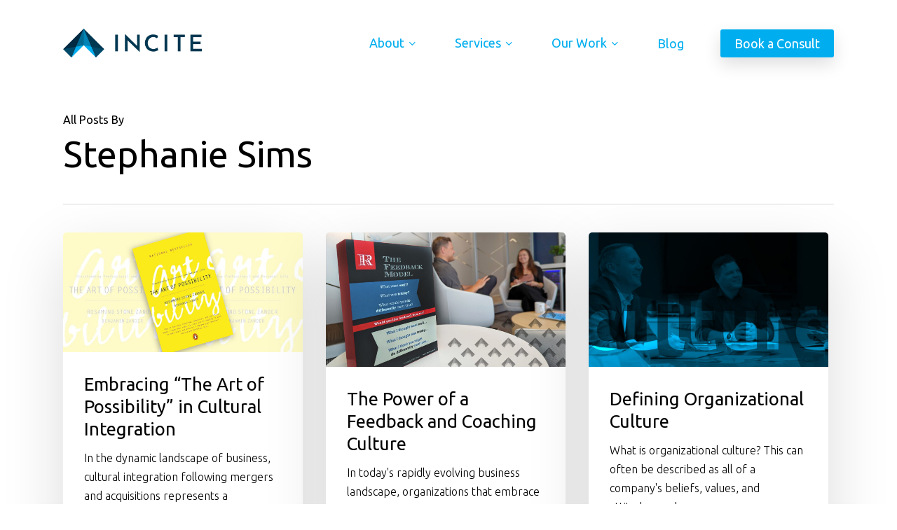

--- FILE ---
content_type: text/html; charset=utf-8
request_url: https://www.google.com/recaptcha/api2/anchor?ar=1&k=6Lfo7y0sAAAAACESwiBA14kTvtsOBLWpSPQvGtq3&co=aHR0cHM6Ly9pbmNpdGVzdHJhdGVneS5jYTo0NDM.&hl=en&v=PoyoqOPhxBO7pBk68S4YbpHZ&size=invisible&anchor-ms=20000&execute-ms=30000&cb=j7jt9ja4rilb
body_size: 48608
content:
<!DOCTYPE HTML><html dir="ltr" lang="en"><head><meta http-equiv="Content-Type" content="text/html; charset=UTF-8">
<meta http-equiv="X-UA-Compatible" content="IE=edge">
<title>reCAPTCHA</title>
<style type="text/css">
/* cyrillic-ext */
@font-face {
  font-family: 'Roboto';
  font-style: normal;
  font-weight: 400;
  font-stretch: 100%;
  src: url(//fonts.gstatic.com/s/roboto/v48/KFO7CnqEu92Fr1ME7kSn66aGLdTylUAMa3GUBHMdazTgWw.woff2) format('woff2');
  unicode-range: U+0460-052F, U+1C80-1C8A, U+20B4, U+2DE0-2DFF, U+A640-A69F, U+FE2E-FE2F;
}
/* cyrillic */
@font-face {
  font-family: 'Roboto';
  font-style: normal;
  font-weight: 400;
  font-stretch: 100%;
  src: url(//fonts.gstatic.com/s/roboto/v48/KFO7CnqEu92Fr1ME7kSn66aGLdTylUAMa3iUBHMdazTgWw.woff2) format('woff2');
  unicode-range: U+0301, U+0400-045F, U+0490-0491, U+04B0-04B1, U+2116;
}
/* greek-ext */
@font-face {
  font-family: 'Roboto';
  font-style: normal;
  font-weight: 400;
  font-stretch: 100%;
  src: url(//fonts.gstatic.com/s/roboto/v48/KFO7CnqEu92Fr1ME7kSn66aGLdTylUAMa3CUBHMdazTgWw.woff2) format('woff2');
  unicode-range: U+1F00-1FFF;
}
/* greek */
@font-face {
  font-family: 'Roboto';
  font-style: normal;
  font-weight: 400;
  font-stretch: 100%;
  src: url(//fonts.gstatic.com/s/roboto/v48/KFO7CnqEu92Fr1ME7kSn66aGLdTylUAMa3-UBHMdazTgWw.woff2) format('woff2');
  unicode-range: U+0370-0377, U+037A-037F, U+0384-038A, U+038C, U+038E-03A1, U+03A3-03FF;
}
/* math */
@font-face {
  font-family: 'Roboto';
  font-style: normal;
  font-weight: 400;
  font-stretch: 100%;
  src: url(//fonts.gstatic.com/s/roboto/v48/KFO7CnqEu92Fr1ME7kSn66aGLdTylUAMawCUBHMdazTgWw.woff2) format('woff2');
  unicode-range: U+0302-0303, U+0305, U+0307-0308, U+0310, U+0312, U+0315, U+031A, U+0326-0327, U+032C, U+032F-0330, U+0332-0333, U+0338, U+033A, U+0346, U+034D, U+0391-03A1, U+03A3-03A9, U+03B1-03C9, U+03D1, U+03D5-03D6, U+03F0-03F1, U+03F4-03F5, U+2016-2017, U+2034-2038, U+203C, U+2040, U+2043, U+2047, U+2050, U+2057, U+205F, U+2070-2071, U+2074-208E, U+2090-209C, U+20D0-20DC, U+20E1, U+20E5-20EF, U+2100-2112, U+2114-2115, U+2117-2121, U+2123-214F, U+2190, U+2192, U+2194-21AE, U+21B0-21E5, U+21F1-21F2, U+21F4-2211, U+2213-2214, U+2216-22FF, U+2308-230B, U+2310, U+2319, U+231C-2321, U+2336-237A, U+237C, U+2395, U+239B-23B7, U+23D0, U+23DC-23E1, U+2474-2475, U+25AF, U+25B3, U+25B7, U+25BD, U+25C1, U+25CA, U+25CC, U+25FB, U+266D-266F, U+27C0-27FF, U+2900-2AFF, U+2B0E-2B11, U+2B30-2B4C, U+2BFE, U+3030, U+FF5B, U+FF5D, U+1D400-1D7FF, U+1EE00-1EEFF;
}
/* symbols */
@font-face {
  font-family: 'Roboto';
  font-style: normal;
  font-weight: 400;
  font-stretch: 100%;
  src: url(//fonts.gstatic.com/s/roboto/v48/KFO7CnqEu92Fr1ME7kSn66aGLdTylUAMaxKUBHMdazTgWw.woff2) format('woff2');
  unicode-range: U+0001-000C, U+000E-001F, U+007F-009F, U+20DD-20E0, U+20E2-20E4, U+2150-218F, U+2190, U+2192, U+2194-2199, U+21AF, U+21E6-21F0, U+21F3, U+2218-2219, U+2299, U+22C4-22C6, U+2300-243F, U+2440-244A, U+2460-24FF, U+25A0-27BF, U+2800-28FF, U+2921-2922, U+2981, U+29BF, U+29EB, U+2B00-2BFF, U+4DC0-4DFF, U+FFF9-FFFB, U+10140-1018E, U+10190-1019C, U+101A0, U+101D0-101FD, U+102E0-102FB, U+10E60-10E7E, U+1D2C0-1D2D3, U+1D2E0-1D37F, U+1F000-1F0FF, U+1F100-1F1AD, U+1F1E6-1F1FF, U+1F30D-1F30F, U+1F315, U+1F31C, U+1F31E, U+1F320-1F32C, U+1F336, U+1F378, U+1F37D, U+1F382, U+1F393-1F39F, U+1F3A7-1F3A8, U+1F3AC-1F3AF, U+1F3C2, U+1F3C4-1F3C6, U+1F3CA-1F3CE, U+1F3D4-1F3E0, U+1F3ED, U+1F3F1-1F3F3, U+1F3F5-1F3F7, U+1F408, U+1F415, U+1F41F, U+1F426, U+1F43F, U+1F441-1F442, U+1F444, U+1F446-1F449, U+1F44C-1F44E, U+1F453, U+1F46A, U+1F47D, U+1F4A3, U+1F4B0, U+1F4B3, U+1F4B9, U+1F4BB, U+1F4BF, U+1F4C8-1F4CB, U+1F4D6, U+1F4DA, U+1F4DF, U+1F4E3-1F4E6, U+1F4EA-1F4ED, U+1F4F7, U+1F4F9-1F4FB, U+1F4FD-1F4FE, U+1F503, U+1F507-1F50B, U+1F50D, U+1F512-1F513, U+1F53E-1F54A, U+1F54F-1F5FA, U+1F610, U+1F650-1F67F, U+1F687, U+1F68D, U+1F691, U+1F694, U+1F698, U+1F6AD, U+1F6B2, U+1F6B9-1F6BA, U+1F6BC, U+1F6C6-1F6CF, U+1F6D3-1F6D7, U+1F6E0-1F6EA, U+1F6F0-1F6F3, U+1F6F7-1F6FC, U+1F700-1F7FF, U+1F800-1F80B, U+1F810-1F847, U+1F850-1F859, U+1F860-1F887, U+1F890-1F8AD, U+1F8B0-1F8BB, U+1F8C0-1F8C1, U+1F900-1F90B, U+1F93B, U+1F946, U+1F984, U+1F996, U+1F9E9, U+1FA00-1FA6F, U+1FA70-1FA7C, U+1FA80-1FA89, U+1FA8F-1FAC6, U+1FACE-1FADC, U+1FADF-1FAE9, U+1FAF0-1FAF8, U+1FB00-1FBFF;
}
/* vietnamese */
@font-face {
  font-family: 'Roboto';
  font-style: normal;
  font-weight: 400;
  font-stretch: 100%;
  src: url(//fonts.gstatic.com/s/roboto/v48/KFO7CnqEu92Fr1ME7kSn66aGLdTylUAMa3OUBHMdazTgWw.woff2) format('woff2');
  unicode-range: U+0102-0103, U+0110-0111, U+0128-0129, U+0168-0169, U+01A0-01A1, U+01AF-01B0, U+0300-0301, U+0303-0304, U+0308-0309, U+0323, U+0329, U+1EA0-1EF9, U+20AB;
}
/* latin-ext */
@font-face {
  font-family: 'Roboto';
  font-style: normal;
  font-weight: 400;
  font-stretch: 100%;
  src: url(//fonts.gstatic.com/s/roboto/v48/KFO7CnqEu92Fr1ME7kSn66aGLdTylUAMa3KUBHMdazTgWw.woff2) format('woff2');
  unicode-range: U+0100-02BA, U+02BD-02C5, U+02C7-02CC, U+02CE-02D7, U+02DD-02FF, U+0304, U+0308, U+0329, U+1D00-1DBF, U+1E00-1E9F, U+1EF2-1EFF, U+2020, U+20A0-20AB, U+20AD-20C0, U+2113, U+2C60-2C7F, U+A720-A7FF;
}
/* latin */
@font-face {
  font-family: 'Roboto';
  font-style: normal;
  font-weight: 400;
  font-stretch: 100%;
  src: url(//fonts.gstatic.com/s/roboto/v48/KFO7CnqEu92Fr1ME7kSn66aGLdTylUAMa3yUBHMdazQ.woff2) format('woff2');
  unicode-range: U+0000-00FF, U+0131, U+0152-0153, U+02BB-02BC, U+02C6, U+02DA, U+02DC, U+0304, U+0308, U+0329, U+2000-206F, U+20AC, U+2122, U+2191, U+2193, U+2212, U+2215, U+FEFF, U+FFFD;
}
/* cyrillic-ext */
@font-face {
  font-family: 'Roboto';
  font-style: normal;
  font-weight: 500;
  font-stretch: 100%;
  src: url(//fonts.gstatic.com/s/roboto/v48/KFO7CnqEu92Fr1ME7kSn66aGLdTylUAMa3GUBHMdazTgWw.woff2) format('woff2');
  unicode-range: U+0460-052F, U+1C80-1C8A, U+20B4, U+2DE0-2DFF, U+A640-A69F, U+FE2E-FE2F;
}
/* cyrillic */
@font-face {
  font-family: 'Roboto';
  font-style: normal;
  font-weight: 500;
  font-stretch: 100%;
  src: url(//fonts.gstatic.com/s/roboto/v48/KFO7CnqEu92Fr1ME7kSn66aGLdTylUAMa3iUBHMdazTgWw.woff2) format('woff2');
  unicode-range: U+0301, U+0400-045F, U+0490-0491, U+04B0-04B1, U+2116;
}
/* greek-ext */
@font-face {
  font-family: 'Roboto';
  font-style: normal;
  font-weight: 500;
  font-stretch: 100%;
  src: url(//fonts.gstatic.com/s/roboto/v48/KFO7CnqEu92Fr1ME7kSn66aGLdTylUAMa3CUBHMdazTgWw.woff2) format('woff2');
  unicode-range: U+1F00-1FFF;
}
/* greek */
@font-face {
  font-family: 'Roboto';
  font-style: normal;
  font-weight: 500;
  font-stretch: 100%;
  src: url(//fonts.gstatic.com/s/roboto/v48/KFO7CnqEu92Fr1ME7kSn66aGLdTylUAMa3-UBHMdazTgWw.woff2) format('woff2');
  unicode-range: U+0370-0377, U+037A-037F, U+0384-038A, U+038C, U+038E-03A1, U+03A3-03FF;
}
/* math */
@font-face {
  font-family: 'Roboto';
  font-style: normal;
  font-weight: 500;
  font-stretch: 100%;
  src: url(//fonts.gstatic.com/s/roboto/v48/KFO7CnqEu92Fr1ME7kSn66aGLdTylUAMawCUBHMdazTgWw.woff2) format('woff2');
  unicode-range: U+0302-0303, U+0305, U+0307-0308, U+0310, U+0312, U+0315, U+031A, U+0326-0327, U+032C, U+032F-0330, U+0332-0333, U+0338, U+033A, U+0346, U+034D, U+0391-03A1, U+03A3-03A9, U+03B1-03C9, U+03D1, U+03D5-03D6, U+03F0-03F1, U+03F4-03F5, U+2016-2017, U+2034-2038, U+203C, U+2040, U+2043, U+2047, U+2050, U+2057, U+205F, U+2070-2071, U+2074-208E, U+2090-209C, U+20D0-20DC, U+20E1, U+20E5-20EF, U+2100-2112, U+2114-2115, U+2117-2121, U+2123-214F, U+2190, U+2192, U+2194-21AE, U+21B0-21E5, U+21F1-21F2, U+21F4-2211, U+2213-2214, U+2216-22FF, U+2308-230B, U+2310, U+2319, U+231C-2321, U+2336-237A, U+237C, U+2395, U+239B-23B7, U+23D0, U+23DC-23E1, U+2474-2475, U+25AF, U+25B3, U+25B7, U+25BD, U+25C1, U+25CA, U+25CC, U+25FB, U+266D-266F, U+27C0-27FF, U+2900-2AFF, U+2B0E-2B11, U+2B30-2B4C, U+2BFE, U+3030, U+FF5B, U+FF5D, U+1D400-1D7FF, U+1EE00-1EEFF;
}
/* symbols */
@font-face {
  font-family: 'Roboto';
  font-style: normal;
  font-weight: 500;
  font-stretch: 100%;
  src: url(//fonts.gstatic.com/s/roboto/v48/KFO7CnqEu92Fr1ME7kSn66aGLdTylUAMaxKUBHMdazTgWw.woff2) format('woff2');
  unicode-range: U+0001-000C, U+000E-001F, U+007F-009F, U+20DD-20E0, U+20E2-20E4, U+2150-218F, U+2190, U+2192, U+2194-2199, U+21AF, U+21E6-21F0, U+21F3, U+2218-2219, U+2299, U+22C4-22C6, U+2300-243F, U+2440-244A, U+2460-24FF, U+25A0-27BF, U+2800-28FF, U+2921-2922, U+2981, U+29BF, U+29EB, U+2B00-2BFF, U+4DC0-4DFF, U+FFF9-FFFB, U+10140-1018E, U+10190-1019C, U+101A0, U+101D0-101FD, U+102E0-102FB, U+10E60-10E7E, U+1D2C0-1D2D3, U+1D2E0-1D37F, U+1F000-1F0FF, U+1F100-1F1AD, U+1F1E6-1F1FF, U+1F30D-1F30F, U+1F315, U+1F31C, U+1F31E, U+1F320-1F32C, U+1F336, U+1F378, U+1F37D, U+1F382, U+1F393-1F39F, U+1F3A7-1F3A8, U+1F3AC-1F3AF, U+1F3C2, U+1F3C4-1F3C6, U+1F3CA-1F3CE, U+1F3D4-1F3E0, U+1F3ED, U+1F3F1-1F3F3, U+1F3F5-1F3F7, U+1F408, U+1F415, U+1F41F, U+1F426, U+1F43F, U+1F441-1F442, U+1F444, U+1F446-1F449, U+1F44C-1F44E, U+1F453, U+1F46A, U+1F47D, U+1F4A3, U+1F4B0, U+1F4B3, U+1F4B9, U+1F4BB, U+1F4BF, U+1F4C8-1F4CB, U+1F4D6, U+1F4DA, U+1F4DF, U+1F4E3-1F4E6, U+1F4EA-1F4ED, U+1F4F7, U+1F4F9-1F4FB, U+1F4FD-1F4FE, U+1F503, U+1F507-1F50B, U+1F50D, U+1F512-1F513, U+1F53E-1F54A, U+1F54F-1F5FA, U+1F610, U+1F650-1F67F, U+1F687, U+1F68D, U+1F691, U+1F694, U+1F698, U+1F6AD, U+1F6B2, U+1F6B9-1F6BA, U+1F6BC, U+1F6C6-1F6CF, U+1F6D3-1F6D7, U+1F6E0-1F6EA, U+1F6F0-1F6F3, U+1F6F7-1F6FC, U+1F700-1F7FF, U+1F800-1F80B, U+1F810-1F847, U+1F850-1F859, U+1F860-1F887, U+1F890-1F8AD, U+1F8B0-1F8BB, U+1F8C0-1F8C1, U+1F900-1F90B, U+1F93B, U+1F946, U+1F984, U+1F996, U+1F9E9, U+1FA00-1FA6F, U+1FA70-1FA7C, U+1FA80-1FA89, U+1FA8F-1FAC6, U+1FACE-1FADC, U+1FADF-1FAE9, U+1FAF0-1FAF8, U+1FB00-1FBFF;
}
/* vietnamese */
@font-face {
  font-family: 'Roboto';
  font-style: normal;
  font-weight: 500;
  font-stretch: 100%;
  src: url(//fonts.gstatic.com/s/roboto/v48/KFO7CnqEu92Fr1ME7kSn66aGLdTylUAMa3OUBHMdazTgWw.woff2) format('woff2');
  unicode-range: U+0102-0103, U+0110-0111, U+0128-0129, U+0168-0169, U+01A0-01A1, U+01AF-01B0, U+0300-0301, U+0303-0304, U+0308-0309, U+0323, U+0329, U+1EA0-1EF9, U+20AB;
}
/* latin-ext */
@font-face {
  font-family: 'Roboto';
  font-style: normal;
  font-weight: 500;
  font-stretch: 100%;
  src: url(//fonts.gstatic.com/s/roboto/v48/KFO7CnqEu92Fr1ME7kSn66aGLdTylUAMa3KUBHMdazTgWw.woff2) format('woff2');
  unicode-range: U+0100-02BA, U+02BD-02C5, U+02C7-02CC, U+02CE-02D7, U+02DD-02FF, U+0304, U+0308, U+0329, U+1D00-1DBF, U+1E00-1E9F, U+1EF2-1EFF, U+2020, U+20A0-20AB, U+20AD-20C0, U+2113, U+2C60-2C7F, U+A720-A7FF;
}
/* latin */
@font-face {
  font-family: 'Roboto';
  font-style: normal;
  font-weight: 500;
  font-stretch: 100%;
  src: url(//fonts.gstatic.com/s/roboto/v48/KFO7CnqEu92Fr1ME7kSn66aGLdTylUAMa3yUBHMdazQ.woff2) format('woff2');
  unicode-range: U+0000-00FF, U+0131, U+0152-0153, U+02BB-02BC, U+02C6, U+02DA, U+02DC, U+0304, U+0308, U+0329, U+2000-206F, U+20AC, U+2122, U+2191, U+2193, U+2212, U+2215, U+FEFF, U+FFFD;
}
/* cyrillic-ext */
@font-face {
  font-family: 'Roboto';
  font-style: normal;
  font-weight: 900;
  font-stretch: 100%;
  src: url(//fonts.gstatic.com/s/roboto/v48/KFO7CnqEu92Fr1ME7kSn66aGLdTylUAMa3GUBHMdazTgWw.woff2) format('woff2');
  unicode-range: U+0460-052F, U+1C80-1C8A, U+20B4, U+2DE0-2DFF, U+A640-A69F, U+FE2E-FE2F;
}
/* cyrillic */
@font-face {
  font-family: 'Roboto';
  font-style: normal;
  font-weight: 900;
  font-stretch: 100%;
  src: url(//fonts.gstatic.com/s/roboto/v48/KFO7CnqEu92Fr1ME7kSn66aGLdTylUAMa3iUBHMdazTgWw.woff2) format('woff2');
  unicode-range: U+0301, U+0400-045F, U+0490-0491, U+04B0-04B1, U+2116;
}
/* greek-ext */
@font-face {
  font-family: 'Roboto';
  font-style: normal;
  font-weight: 900;
  font-stretch: 100%;
  src: url(//fonts.gstatic.com/s/roboto/v48/KFO7CnqEu92Fr1ME7kSn66aGLdTylUAMa3CUBHMdazTgWw.woff2) format('woff2');
  unicode-range: U+1F00-1FFF;
}
/* greek */
@font-face {
  font-family: 'Roboto';
  font-style: normal;
  font-weight: 900;
  font-stretch: 100%;
  src: url(//fonts.gstatic.com/s/roboto/v48/KFO7CnqEu92Fr1ME7kSn66aGLdTylUAMa3-UBHMdazTgWw.woff2) format('woff2');
  unicode-range: U+0370-0377, U+037A-037F, U+0384-038A, U+038C, U+038E-03A1, U+03A3-03FF;
}
/* math */
@font-face {
  font-family: 'Roboto';
  font-style: normal;
  font-weight: 900;
  font-stretch: 100%;
  src: url(//fonts.gstatic.com/s/roboto/v48/KFO7CnqEu92Fr1ME7kSn66aGLdTylUAMawCUBHMdazTgWw.woff2) format('woff2');
  unicode-range: U+0302-0303, U+0305, U+0307-0308, U+0310, U+0312, U+0315, U+031A, U+0326-0327, U+032C, U+032F-0330, U+0332-0333, U+0338, U+033A, U+0346, U+034D, U+0391-03A1, U+03A3-03A9, U+03B1-03C9, U+03D1, U+03D5-03D6, U+03F0-03F1, U+03F4-03F5, U+2016-2017, U+2034-2038, U+203C, U+2040, U+2043, U+2047, U+2050, U+2057, U+205F, U+2070-2071, U+2074-208E, U+2090-209C, U+20D0-20DC, U+20E1, U+20E5-20EF, U+2100-2112, U+2114-2115, U+2117-2121, U+2123-214F, U+2190, U+2192, U+2194-21AE, U+21B0-21E5, U+21F1-21F2, U+21F4-2211, U+2213-2214, U+2216-22FF, U+2308-230B, U+2310, U+2319, U+231C-2321, U+2336-237A, U+237C, U+2395, U+239B-23B7, U+23D0, U+23DC-23E1, U+2474-2475, U+25AF, U+25B3, U+25B7, U+25BD, U+25C1, U+25CA, U+25CC, U+25FB, U+266D-266F, U+27C0-27FF, U+2900-2AFF, U+2B0E-2B11, U+2B30-2B4C, U+2BFE, U+3030, U+FF5B, U+FF5D, U+1D400-1D7FF, U+1EE00-1EEFF;
}
/* symbols */
@font-face {
  font-family: 'Roboto';
  font-style: normal;
  font-weight: 900;
  font-stretch: 100%;
  src: url(//fonts.gstatic.com/s/roboto/v48/KFO7CnqEu92Fr1ME7kSn66aGLdTylUAMaxKUBHMdazTgWw.woff2) format('woff2');
  unicode-range: U+0001-000C, U+000E-001F, U+007F-009F, U+20DD-20E0, U+20E2-20E4, U+2150-218F, U+2190, U+2192, U+2194-2199, U+21AF, U+21E6-21F0, U+21F3, U+2218-2219, U+2299, U+22C4-22C6, U+2300-243F, U+2440-244A, U+2460-24FF, U+25A0-27BF, U+2800-28FF, U+2921-2922, U+2981, U+29BF, U+29EB, U+2B00-2BFF, U+4DC0-4DFF, U+FFF9-FFFB, U+10140-1018E, U+10190-1019C, U+101A0, U+101D0-101FD, U+102E0-102FB, U+10E60-10E7E, U+1D2C0-1D2D3, U+1D2E0-1D37F, U+1F000-1F0FF, U+1F100-1F1AD, U+1F1E6-1F1FF, U+1F30D-1F30F, U+1F315, U+1F31C, U+1F31E, U+1F320-1F32C, U+1F336, U+1F378, U+1F37D, U+1F382, U+1F393-1F39F, U+1F3A7-1F3A8, U+1F3AC-1F3AF, U+1F3C2, U+1F3C4-1F3C6, U+1F3CA-1F3CE, U+1F3D4-1F3E0, U+1F3ED, U+1F3F1-1F3F3, U+1F3F5-1F3F7, U+1F408, U+1F415, U+1F41F, U+1F426, U+1F43F, U+1F441-1F442, U+1F444, U+1F446-1F449, U+1F44C-1F44E, U+1F453, U+1F46A, U+1F47D, U+1F4A3, U+1F4B0, U+1F4B3, U+1F4B9, U+1F4BB, U+1F4BF, U+1F4C8-1F4CB, U+1F4D6, U+1F4DA, U+1F4DF, U+1F4E3-1F4E6, U+1F4EA-1F4ED, U+1F4F7, U+1F4F9-1F4FB, U+1F4FD-1F4FE, U+1F503, U+1F507-1F50B, U+1F50D, U+1F512-1F513, U+1F53E-1F54A, U+1F54F-1F5FA, U+1F610, U+1F650-1F67F, U+1F687, U+1F68D, U+1F691, U+1F694, U+1F698, U+1F6AD, U+1F6B2, U+1F6B9-1F6BA, U+1F6BC, U+1F6C6-1F6CF, U+1F6D3-1F6D7, U+1F6E0-1F6EA, U+1F6F0-1F6F3, U+1F6F7-1F6FC, U+1F700-1F7FF, U+1F800-1F80B, U+1F810-1F847, U+1F850-1F859, U+1F860-1F887, U+1F890-1F8AD, U+1F8B0-1F8BB, U+1F8C0-1F8C1, U+1F900-1F90B, U+1F93B, U+1F946, U+1F984, U+1F996, U+1F9E9, U+1FA00-1FA6F, U+1FA70-1FA7C, U+1FA80-1FA89, U+1FA8F-1FAC6, U+1FACE-1FADC, U+1FADF-1FAE9, U+1FAF0-1FAF8, U+1FB00-1FBFF;
}
/* vietnamese */
@font-face {
  font-family: 'Roboto';
  font-style: normal;
  font-weight: 900;
  font-stretch: 100%;
  src: url(//fonts.gstatic.com/s/roboto/v48/KFO7CnqEu92Fr1ME7kSn66aGLdTylUAMa3OUBHMdazTgWw.woff2) format('woff2');
  unicode-range: U+0102-0103, U+0110-0111, U+0128-0129, U+0168-0169, U+01A0-01A1, U+01AF-01B0, U+0300-0301, U+0303-0304, U+0308-0309, U+0323, U+0329, U+1EA0-1EF9, U+20AB;
}
/* latin-ext */
@font-face {
  font-family: 'Roboto';
  font-style: normal;
  font-weight: 900;
  font-stretch: 100%;
  src: url(//fonts.gstatic.com/s/roboto/v48/KFO7CnqEu92Fr1ME7kSn66aGLdTylUAMa3KUBHMdazTgWw.woff2) format('woff2');
  unicode-range: U+0100-02BA, U+02BD-02C5, U+02C7-02CC, U+02CE-02D7, U+02DD-02FF, U+0304, U+0308, U+0329, U+1D00-1DBF, U+1E00-1E9F, U+1EF2-1EFF, U+2020, U+20A0-20AB, U+20AD-20C0, U+2113, U+2C60-2C7F, U+A720-A7FF;
}
/* latin */
@font-face {
  font-family: 'Roboto';
  font-style: normal;
  font-weight: 900;
  font-stretch: 100%;
  src: url(//fonts.gstatic.com/s/roboto/v48/KFO7CnqEu92Fr1ME7kSn66aGLdTylUAMa3yUBHMdazQ.woff2) format('woff2');
  unicode-range: U+0000-00FF, U+0131, U+0152-0153, U+02BB-02BC, U+02C6, U+02DA, U+02DC, U+0304, U+0308, U+0329, U+2000-206F, U+20AC, U+2122, U+2191, U+2193, U+2212, U+2215, U+FEFF, U+FFFD;
}

</style>
<link rel="stylesheet" type="text/css" href="https://www.gstatic.com/recaptcha/releases/PoyoqOPhxBO7pBk68S4YbpHZ/styles__ltr.css">
<script nonce="QODy8BrWMWMEp5nY3yyMhA" type="text/javascript">window['__recaptcha_api'] = 'https://www.google.com/recaptcha/api2/';</script>
<script type="text/javascript" src="https://www.gstatic.com/recaptcha/releases/PoyoqOPhxBO7pBk68S4YbpHZ/recaptcha__en.js" nonce="QODy8BrWMWMEp5nY3yyMhA">
      
    </script></head>
<body><div id="rc-anchor-alert" class="rc-anchor-alert"></div>
<input type="hidden" id="recaptcha-token" value="[base64]">
<script type="text/javascript" nonce="QODy8BrWMWMEp5nY3yyMhA">
      recaptcha.anchor.Main.init("[\x22ainput\x22,[\x22bgdata\x22,\x22\x22,\[base64]/[base64]/[base64]/[base64]/[base64]/[base64]/KGcoTywyNTMsTy5PKSxVRyhPLEMpKTpnKE8sMjUzLEMpLE8pKSxsKSksTykpfSxieT1mdW5jdGlvbihDLE8sdSxsKXtmb3IobD0odT1SKEMpLDApO08+MDtPLS0pbD1sPDw4fFooQyk7ZyhDLHUsbCl9LFVHPWZ1bmN0aW9uKEMsTyl7Qy5pLmxlbmd0aD4xMDQ/[base64]/[base64]/[base64]/[base64]/[base64]/[base64]/[base64]\\u003d\x22,\[base64]\x22,\[base64]/Cry8ew7/CrjHCvsOJacKjPFgJR8KGwpYVw6IVZ8O2Q8OmHTjDr8KXdVI3wpDCulhMPMOpw6bCm8Odw4LDhMK0w7pww7QMwrByw410w4LClHBwwqJ6GBjCv8OkTsOowpl2w7/DqDZJw5Ffw6nDgmDDrTTCvsKpwotUAsO1JsKfIyLCtMKacsKgw6Flw7jCpQ9iwr4HNmnDtThkw4w6PgZNSH/CrcK/wpnDjcODcB1jwoLCpnIvVMO9OylEw49DwqHCj07CnULDsUzCtMOnwosEw5NBwqHCgMOffcOIdBjCrcK4wqYMw6hWw7d1w49Rw4Qhwo5aw5QEBUJXw6wmG2Undy/[base64]/CjWlLbDcbw7jDmcOOw6RCwqcqw6vDqMKoFCLDhsKiwrQCwrk3GMOkRxLCuMOBwoPCtMObwprDm3wCw4jDggUwwp4HQBLCqsOVNSBzWD42BsOGVMOyIWpgN8KLw4DDp2ZKwqU4EHDDpXRSw6jChWbDlcKlPQZ1w5XCs2dcwobCtBtLXVPDmBrCihrCqMObwp/Dj8OLf3LDih/[base64]/w5owXcKxbsKZw5HCn8K2Yyx3amjDhsOgSMKuL38FY07Ci8ObP1l7Bj4uwo1kw6cXBsOwwpplw5vDvhFfXFTCgsKTwooKwpM8CDFLw6fDnMKbCsKFeDvCpcOVw7fCh8Kww5bDncKIwqXDsiTDg8OIwpAZwrrDlMK2GXTDtRZfdsO/[base64]/[base64]/Cp8KmwqLCmHzDtcKnwpl/dcO1wq10wpHCqVfCmgfDuMK5ACbCsCDCisObE2DDhcOWw4zCiVRpMcOwUy/DhsKgVsO7QsKew6kcwoFMwq/CucKvwqTCosKwwrwOwr/[base64]/Di1/DlsOySsOqw5MUw6kkw4bCnMOuwqxWdB3CoDpCcQMDwr/DmsK/KsOywpTCtX9YwqUQPTrDlcO4VsOFP8K3R8KWw7/ChXdOw6TCqMKRwpVNwo3CvhnDgsKtPsOGw6kowrDCkTDCs3x5fzzCjcKPw5RuT1LCu2TClsKgdF/DrAEpPSzDkjvDg8Oow75kHzhjJMKqw6LDuTABwo7CsMOcwqkRw6InwpJXwrISHMK/wpnCrMOcw4UnHCZHccK0K0TChcOkVsKDwqcww5RSw6RRWHQJwrnCtcOqw4/DhHwVw7BAwrRQw6FxwrPCsUPCrBDDgMKLTQ7CocOjcGzCtcKNMGrDocKSYGRXWnNkwq7CpRMDwrk0w6hzw6s+w7BSTC7ChH05TcOgw77DqsOtP8KzTjbDmEY/w5sFwpDCjMOUdUN7w7TDo8KzI0LCjsKRwqzCnkDDhcKHwrVSK8Ksw6dsUQnDhMKfwrjDlB/Cn3HCjsOyHCbCocO0USXDusKXw7Eqwr3CoStEwqfCjmTDohfDs8OVw7rCjUIPw7zDucK8wpfDgFTCnsO1w6bDqsO7XMK+FhMdNsOvZm4GFQMOwp1Pw7jDpkXCrm/DmMOXNxfDpxPDj8OKI8KLwqnCksO6w4Qnw6/CvHbCqVMxSDscw7zDiBbDmcOjw4rCk8KxdcOzw4kmNBxKwq0pHlx/NSNxMcKpJlfDkcKEaBIgwpIIwoTDm8K9CMK6WjnCiGliw60MJ3PCs3BDQ8OawrXCkkTClEBiXcO1bxBqwrXDiEouw7IYZ8Orwq7CocOQBMOSwp/CgXDCoDNYw7dnwoPDucOYwrNlBMOYw5bDksKQw7E1KMKtR8O4KUbCmx7Cr8KKw5A4RcOyEcKcw6o1BcK3w4rClHUFw43DtXzDoSsaGiFuwowBNMK4w5nDgG/DiMKAwqbDiQ8OIMO5WcKxNH7Dox/CjEUpCAfDtFV1EsKEFRDDhsOpwpJONAjCi0LDpxTCgsO+MMKKPsKHw6jDtsODw6IFE0dNwp/DpsOLDsOVahgAw7wHwrLDkQZWwrjCgsOOwr7DpcOVw5U4UEZ1MMKWUcKUw7vDvsKuGyjCmcORw4YqXcK7wr9Uw50Qw4rCjcO3LMOoJ35sccKmc0fCisKcLGpkwq8Zw7o0X8OOTcKrZQkOw5cbw7rCn8K4QzLDhsKTwqLDqW0EMsOcbEwYPcOKNj/CgsK6UsObZsKUAw3CnwzCgMOmfUwcVREzwo4HdzFDw63CgSvCnwTDki/CsghuCMOgPmo7w65ZwqPDgcKQw6TDrMKwEDx7wrTDlGxXw50mTT0cdDjCgwLCul/CqsKQwoEJw4PDhcOzw59DOzVgTsOAw5/ClzDDu0zCrcOAN8KqwqTCp1jCg8KTCcKJw6oUPQEoZ8KYw5h8EUzDlcO+I8OGw7HDm2oyfyvCrzwwwqVJw6jDoSrCnDoFwonCisK8w5QzwrbCpk43ecOuXW8ywrdTI8KwWzXCvsKVPwLCoEJiwqRGfMO6P8O2w7M/fcKmZnvDonJow6UBwrtNCRZEVMOkdsKCwqkWcsKhQsOhOgUlwrDDsDnDg8KKw4x3LWtdbzYGw4fDnMOswpTCkcOUC0rDh0NXUcK/w4o2XsOJwrXCqwgMw6vChcORBQJ/w7YACsOadcKDwroQGHTDm1haZcOqCifClcKPIcOeSADDrmHDhcO9VhQFw44Gwq/ChwPCmg3Cgx7CsMO5wqzCssKyEMOZw7lAOsO/w64Gwq9kb8O3FwnCsy8jwqbDhsK/w7HDl0/[base64]/J8Ocw7LDvcKzTcO7w5IHDcOlw4xBw4DChMKIKMKVLXHDjik8TcK3w4M1woB7w6Jcw7xzwpzCgi1BAsKoG8Omwr4awpTDk8KIJ8K6UAjDssK9w5LCqMKpwoIaCMKJw6rDrzBYHcOHwp4HUi5oQcOWwo1uFhROwrUewoVhwqHCs8K1w4dHw7R9w7bCuBxXdsKZw5/CjsKtw7LCjQnDm8KBGlMpw7UUGMKrw6VZD3/CsUXDpnNcwpTCogPDrVrDkMKZHcO1w6ICwpLCjQrCtWfDnMO/LDbCvcO+bsKuw4DDgFFMJmjDvsKKSHbCmFw4w4zDlsKwbEPDmMO+woMCwooxPMKjD8KqRm3DglDCtyARw58OP3zDucKIwozCl8K2w4LCrMOhw60TwopdwobChsKVwp7CvMOywp8Yw5DCmxfCik16w4vCqsKbw7LDicOUwqTDp8KuFU/CvsKyZWMDL8KkA8KJLybDtcKDw5RBw7HCucKVwrTDuk8CasKFDcOiwpDCtcKjbhHCoi0Dw5zDl8Ojw7fDmsKUw41+w64kw6rCg8OXwrXDgMOYJsKrbmPDtMOdLcORWm/Cg8OjNULCrMOtf0bCpsK1bsOeYsOiwpIkw5BJwqVNwrvCvBLClsOHC8KCw4nCq1TCnxwxITPCm2cBaUvDrBLCgGjDkW7Dl8KVwrIywoXCqsKGw5s0w5gLdEwRwrARL8OxacOIOcKiwqsMw6cxw7zClDfDhMKUV8K9wrTCq8KAw6peGDPCgi/[base64]/Dt8OwBVVnwoXDp0YnQcKIw5rDpMO2DsKvw7MDDcOjUcKLakcAw4EeM8Kvw4HDoT/[base64]/DqcK3woXCrcOGMsOVPsO3HEnDtD1ibMOlw4XDhMKzw4LDncKZw68qwoZqw6/DksKzYMK7wpXCgWTCqsKCX3nCjcO9wpsROF3CqcO7dcKoCsK/wqzDvMKqZB/CskjCgcKPw4o+wrVpw4xyYXo/BDtDwoDDljTDsAt4aBhUwo4Pdww/McO4IXF5w68rKAwtwoQAXcKXUsKUXiLClXjDtsKVwr7DlUfCvcKwYDYHQH7Cr8KVwq3DnMKuYcKUfMOww43DtF3DqMOeX1PCjMKkXMOowqzDuMKLYT/CmjfDjWbDp8ObR8O3a8OfBMK0woktDMKwworCq8OKdhfCuAUnwovCsl8iwo9Zwo/DksKQw6oIDsOlwpzDlWDDm0zDvcKGDGt8RcO3w7DCscK2MXFFw6bCl8KWwr1IF8Ohw7PCpnkPw4HDnVQkwq/DlDQ8wqtdNsKQwokPw49FScORTkbCug9oJMK5wpzCkMKTw5PCrsO1wrZQRDfDn8Ozwp3CkWhoJcOLwrVCc8OLwoVSEcOEwoHDuApgw5MywoXCljxBXMOIwrXDtMOBLMKQwr7DrcKncMKrwoPCmDJYQmwMVi/Cq8Ouw4o7M8O/UBJUw63DqEXDvAnDomIJcsOGw6ETWMKrwogUw6PDtMOZJn/DrcKAamTCnk3CvMOEE8OYw4bDllwLw5DDnMO4w7nDocKlwp/DmlwzPsOhI1VWw5XCi8K8woDDh8OIwoDDusKrwp0sw6JkS8K1w7bCgDETVFgow48yW8OGwpzCqsKrw753w7nCm8O3dcOSwqrCrMOaVVLDhMKCwqkWw5I3w654a3dSwodWPG0KP8KgTV3Ct1stJUYFw5rDr8O4asO5eMOFw7sKw6Y7w7TCtcKUwo/CsMKCBwHDsUjDkQZMPTzCn8O6w7ETUitIw7XCpFtTwoPCkMK0MsO2woYQwoFUwqJTw4Vpwp3CgVLCuErCkiLDsAfDrCZ/D8KYOsKCcEHDizDDnh05e8KawrLCr8Kjw70QScK9BMOWw6fCi8K1KUPDt8OGwr8Ww4lHw5jCgsO4Y1fCgsO8CcOsw6zCrMKdwr8owqc3GzfDvMOHflrCpAfCr1Qfc154W8OMwrbCok95a1PCvsKhUsOPFMOXPgAccx89EAfConrDqcKPwo/Cm8KRwrU4w7DDnTHDuiTCnTXDsMOKw5/Ci8KhwrQew5MxeRd6Rm96w5fDqUDDjSzCogLCmMKiJSxMTE1lwqMlwqtycMKew5lYTnLCk8Kbw43Cq8OBdsO5UsKsw5fCucKCwqvDjDfCgMOxw5PDtcKwB1gTwpDCr8Kswr7Dky16w5nDk8KYw4LCrCgLw78+LcKzFR7CnsK/w64TRcO8EH3Do3JaP0NxVcKLwoIfKw3DpzXCriJCY3ZCaWnDo8O+wpvDokHDjCNxcysvwooaOkpvwoXCk8KHwoZWw5ZywqnDscKyw7J7w41YwprCkCbCsBLDncK2w7bDtWLDjWDDsMOFwoRzwoFBwoQHNsOIwpjDvS4KQ8O2w48Da8OZE8ODV8KKcCJaN8KaKsOCZl0/UHhJw4xPw6DDqHUkMMKFWGAZwodhHVHCqAPDpMOaw7opw7rCnMKxwp7Do1DDjWgdwqAFT8Oyw65Pw5TCnsOjKsKQw6fCkzgHw60yEMKOw4kCYnofw4bCvMKBDMOvw7E2bijCkcOPUsKVw7vDv8OAw5tiIMOxwoHChsO+a8KkVC7DjsORwo/DuR7DkxPDr8K5wq/CpcKuQcOkwqnClsOxX3XCq2zDhwDDr8OPwqpZwrHDnywiw7h3wpYJEcKOwrjCuQ3Do8KtI8KuDBBgTcKoIwPCucO0MyA0GsKlFsOgw5RdwpzCnx4mG8OJwosNaSfDqMKyw7TDgsKfwodUw6rDm2BvRcKRw70yeBrDlsKPXcOPwpPDrsO/bsOjMcKfwoloS3ETwrnDqQMUYMK5wrvCmA0xUsKWwqhIwqAOXTI9wpdQJzkIwollwoElfjd1wpzDgMO0woM8wopAIiTDkMOVGyHDusKBccO/w5rDvmsqQcO+w7BkwqcrwpdZwolYd23Dnx7ClsK+f8OGwp8JesKAw7fChsOuwrE3wpBdZRYvwrPCo8OWBWRDaEnCrcO4w6R/w6g3WWcpw5/[base64]/DoiLDhjk2wrbCthDChn0TasKpw5vCucKDw47CtcOTw6LCkcO8N8KHwrPClQ/DtzTDtsKMSsKiN8KVIDNqw6LDk0HDhcO8LcOIM8KxPDUrbMOMZsOWYBTDuSkGS8Oyw4TCrMOQwrvCmzAxw6ADwrcRw6Nfw6DCg2fCgm4Uw7fDo1jCo8K0QjoYw69kw5AHwpMEI8KEwpEJQsKzwpfCscOyQ8KaS3N/[base64]/[base64]/Cs8KOw6LCmMOJNWfDqxQeT8OCIiDCmcOVNcOyWDnCmMOvRMOEJcK1wqbDricow5w7wrfDv8OUwrFLSSrDncORw7IEMhoswoRtD8OgZgzDvsOnUHlMw4LCv3I/OsOaJ0HDuMO+w7DCvT7CmHHCt8Khw57Cp0UJRcKFLWDCiDXDkcKrw5ApwrrDl8KCw6pXE2rCny0awq4wD8ONcntfW8Kow7V+QsKswrfDsMOtbEXCvMK/wpzCmkfCm8OHwovDt8Ksw548w69AExkQw6/[base64]/[base64]/w5XDqMOcw7DDj1RLTCVBTBljOhrDlMO7w6HCtcOSSiJRDRrClcK9J2pgw758bFlsw7sPaDdlDsKGw67CrAkTW8OrasOTbsKbw5VXw4/DoApcw6vDqMO4bcKiRcK5BcOPwqMNWRDCoWPCjsKVccO5GTnDvGErGiNUwrIEwrbDi8Klw4tcXsOMwpBZw53CvCpEwpHDnQTDucKOEhNew7pgKWNhw4rCoV3Di8KofsKZQiMJesOAwqPCuCLCmcKieMKgwq/CtnzCuEo+AsKkPz7DksKjw5oLwqTDrTLDuF1gwqRbLwfCl8KFKsOHwoTDoRFbHxt0WsOncMOrNEzCuMOnAcOWw6hNdMOawrIOScKfw58qW0/[base64]/[base64]/Cil7DlsO/[base64]/wo0nQ8Ouw6Mlwol3wqYOwocgw6AXTcKow4QYwonDoRl5THXCkcKfGMOzI8OJw6YhF8ONfQfCnVMVwp3CsDXCrnZjw7Nsw7wTBAkEHgLDmBTDocOYA8KeThfDvcK4w4BtHT5rw73Co8KHVCzDkEVTw7nDjcKUwr/[base64]/CoVlfw6c4KMKswoTDpcKXwojCtCs6dMKuRsK1w7w0A1zDisOkwrACDMKRU8O1aEzDi8K5w451F1d7HBjCrhjDi8KHECfDvGVWw43CqznDkgrDqMK4FlDDhHPCr8OiYxIFwoUFw4QGesOlf1x8w43CklXCusKGHH/CkA3CuBwJwpXDhBfCksK5wqPDviEFTMOmX8Oyw4dBcsKew4UMTcK9wonCgClcQH4NGmjCqAlfwqxDfwM8KQJlw412wpDCrTcyP8OmXEXDvD/DjgLDjMOTVsOiwrlHUWMfwqYpBmM7QMKhCGkFw4/[base64]/[base64]/KndVMcOTcsOUwofDp8KVejzDoh7DscOUG8Omw4rDjMK1dkbDrV7DuFx6wqrDtcKvHMOgLGk7YXrDosKrBMOvdsKfK0nCh8KvBMKLGD/DiynDhcOxPsKFw7Vswq/Co8KOw7LDjhpOGmzDsnQswqjCtMKkSsOowrfDvkvCi8KrwpzDtsKKJWzCtMOOe2c+w7I2Al7CssOJw7rCtcKLNkRmw5skw47DmEBTw4M2f0TCkTlsw4nDg03Dtg/DqsOsbiPDq8ODwojDi8Kewr0wS3MPw7M1SsODR8ORWmXCnMKmw7TCrsOKAcKXwrAZU8KdwpvCgMK5w7dgJ8Khc8K/AjDCi8OIwpMgwqQZwqvDokLCmMOgw4HCvEzDncK2wo/CvsK1ZcOjU3oTw7bCjTwNXMK3wrnDosKpw6vCqsKHecKJw7XDnMKnBcOLwqnDrcKlwp/Do3ILJ00lw6PCkjvCkD4Mw7UfORRZwrYZRsOuwq4HwqPDo8KwHMKWMFZGa33ChsOMBRhfSMKEwrs1A8OywpPDjVIZfMK8H8O5wqHDigTDgMO4w5d9IcO+w4XDnldYw5HChcOowr9pByFMKcOYdyjDj1x6woR7w7fCrBXCrDvDjsKewpsRwp/DsEXCiMKzw6PDhSjDmcKYMMORw6kpBUHDtcKqTSZywr1+w4TCicKrw6PDosOTasK9wpcOSxTDv8OTCcKJWMOyTcOVwq/CryXCk8KCw6rCo1BiMUMYw5h4SA3Cl8KoAWpJAVRuw5F0wqHCvMOHKhXCv8O6AWTDoMO7w47Ci0HDt8Kta8KGeMKTwqlBwrotw7rDnB7CkSXChsKzw6BJfm1SPcKSw57ChH/DlMKLWT7CokgOwrfDo8OcwpA/[base64]/Ct3tOUSpuw4bDpSLCnMKZw7rCpm9bJcOcawTCkH7DrCTDtzHDvjvDgcKCw7bDvgIkwpc/CsKfwqzCmkjDmsObYsO+wr/DigYHNVXDjcOrwqXDhHoKPg7DqMKPfsK2w7h0woTDgcK2XUnDlmvDvwTDusKCwpfDk2dEZsOhCcO3KsK7wo1iwpLCmAvDoMOrw495HsKvf8OdW8KgXMKww45Dw75owp1PSMO+wo3DmMKAw4t+wpvDucOnw4l/wos6wpMWw4vDo3MZw446w4bDoMKXwpbDpQ3Dtk3DpSzDjQfDk8OEwp/DtMK2wpVHExc7H1RlTGjCnljDosOxwrHDkMKEWcKIw45iKmXDgWAEcg/DqXpJTsOeE8KhMjLCiXHDugvCgUfDoBnCoMOZLHl0wqzCs8OaCVrCgcKjQMOSwpVBwprDlMOxwpPCscKOw7jDnsO4MMK2VXnDvMK7ZWsfw4nDiTrCrsKNIMK/woxxw5fCrMOWw5QJwoPCqF41EsOGwoURIxsReGdVaHA2RsOww5FGaSnDp0LCryUyHF3DhMOyw5prd3dswr46RUJ9dQNnw6xUw70kwqgKwpHClQTCk0/Cm1fChy3DtWpACyw9U2HCo1BSG8OpwrfDhXzCgcKpVsOMN8O5w6jDrMKBEMK8w4B7w5jDlhLCosKwURUgKz0RwpY1CgM/w5Yowop7HsKnE8Ocw78YTRHCkRzDjwLCo8Ojw65HcjhFwpTDjsOFDMO7H8K7wqbCsMK7SHt4KAjCv1rChMKdZsOZZsKNJk/[base64]/wrNjw4jDtMOiL8K7wpAmw6dTE3MQwpR3MU7DpxvCpCbDrlDDrjzCmWg+w7TCgBHDkMOdwpbCmgTCr8OlThpqwrFbw4E6wp/DqsO1Cjdlw4Bqw59yNMOPBsONUsK0VGZpCsK8EjTDm8OfWsKqahl6wpDDhMORwpvDvcKiFEADw4cyGxrDqxvDqMOVCMOrwqXDmy7CgMKTw6tgw5oUwqJOwqNTw6/[base64]/JsOzQ8OVwrfDjMODw6XCnGbDiQtiFcOyDMKwXsKdEMORw4LDmmkww6jCjHlXw5E3w7Vbw67DnsKlwo7CkHrChHLDssO2HDDDjBDCvsOMHH96w6tvw5/DuMKOw6FZHyHCusOFFmh6ElokEsO/wqx2wrtjNzhYw4J0wrrChMOBw7HDicOawpdGZcKWw4RGw7bDqcOQw7snTMO0XzfDmcOIwodee8K0w4LCv8OwecKxw6Fww4hzw7dSwprDmcKxw5Ubw5fCllHDtlwpw4zDmU3CkTBGVU7CkmLDkcOyw7TDs2/CqsKBw6TCiXzCh8ONVcOOw4vCksOXajlvworDpMOpQkXDnl9Mw7TDny46wqlJCW7DqRROw68RUinDixfDukPDtUNxFg8LBMONw5RDDsKlMCnDgcOhwqXDsMO5bsKvfMKgwpfDg3nDs8O4OjcJwr7DkX3DgMKZVsKNEcOiw4LCt8KPK8KywrrChMO/NsKUw7/CtcKrw5PCtcOEXSxWw4fDhB/DsMK1w4Ndc8KAw6Z+RcOaAMOwHyrCkcOMEMO1ccOtwpYXQ8KJwrzDkGp/wqIJJxkEIMOzejfCpH8qF8OAQ8O+w6PDminChR7CoU0aw4PCmEwewoXCiAJaODXDusOxwqMGw7BwJRvCgHRhwr/DrHw1DmjChMOjw57DoWwTScKewoZEw6XCgMOGwrzDusKJLMKgwpUWPcO8SMKHc8KcHV8AwpTCscKiGMK+fwNhDMOrGjDDqcK/w507BSLDjErCij3CuMOmwojDtATCvzXCosOJwqZ/w5NewqIkwrHCusKhwovChAcGwq1FOyvDp8KswoNrBkMGfTs5RH3Dn8K8UylBCy9mWcO1NsO6DMKzeDHCrcK5EQ3DlMKlK8Kaw5zDmB11Ex9MwrwBYcORwq3ClB1aAsK4WCbDnsOswoFxw71/BMOWEjTDmwvCiggAw4gJw7bDo8K4w6XCmkQfDEZeU8OMBsODHsO0w4LDtXZWw6XCrMOHeRMfJ8O+BMOkwovDp8OAHjLDh8K6w4Qcw7AueSbDisOfa1/DvXQRw6zDmcKLScKow43CuEU5woHDv8KIX8KaN8Ogwod0D2vDjE4QdXsbwrzCozJAOMK8wpbDmSDDjsKEw7EsTi/CnlnCqcOBwohYClJbwokeaz3CrSzCsMO/DC4QwpfCvEgTa0ICJmoEaSrDsTFDw5ccw55jDcOFw7R+QsKdecKwwqV5wpQDYgt4w47Dm2pFw69dLcOCw5E8wqjDkX7Csy5AV8Ovw55QwpJ+WcKfwofDtzXDkSjDlcKJw63DmSZNZRRIwqrDpzUew5nCui/CpnvCl1cjwoBSWcKfw4E9wr95w6ccPsKNw43ChsK6woJYSm7DrcO1BwMeG8KYT8OydwfDqMKmdMOQMnEod8K1RmLChsODw53DnMK0JybDjcOXw73Dn8KtE081wqvClkzCtnUXw6MSHsKPw5MSwqcufsK0wonChCrCoRkbwqvChsKnOSbDqcOBw4UwJMKDBx/DkxHDicK6w7fDiRPCqcKTXALDmxHDryhGL8Kiw6INw7Uaw7A6woRzw6sRbWQ3G1JQfsKZw47Dj8K/Vw7CoUbCocKpw51UwpHClcKxJzHCu31NU8OmI8KCIBrDqXQhJMKwJCrClRDDm1EJwpl/J33DhxZMwqofRSHDi0rDqsKxYBPDmHTDn2/[base64]/MsKeTlvCvcKFBirDil/Cjjo+wrPDhHcqEcOhwrnDnVY5LAssw7nDjcO8TxsSGMKJMsKKw7PDvG3DvsObaMOSw413w6HCkcKww5/DoUTDt1bDnsOCw6TCoRXCsGrChMO3w4kuw446wrVIUU4yw4XDmcOqw5Zrw6/[base64]/Ds8OSw7k/BHRBEAnCicKnI8KYTMOlw4hgOzpdwrEcw7jCtUoDw6jDi8KeEcONKcKqFsKeZHDDh29Kf3bDpcOuwpFbH8OHw4TCrMKmcl3DjzrDlcOmJcKkw4olwpfCsMO7wq/DpMKOd8O1w7TCpGE1e8O9wqXCrcOwHFHDukkGB8O+OTFZw4bDh8KTbn7Dmyk/[base64]/Dl3vDoWTDoS7Cuik5wrk5Z8Ohw6DCisOcw4Ycwq3DvMOgcy4pw75vU8OrfHp/wqsmw7vDkh5HbnvChTTCvMK9w49sW8OowrYYw70Mw4bDtcKfDm5aw7HCmlQWVcKIJcKjYMO/wrvDmGdAccOlwrvCkMKrR29/w53DtcOLw4JtRcOww6LClBMbdHTDjSzDisONw7g/w67Ds8Kawo/[base64]/CncOCw6Mow5zCvFgRwpM4YMOUJWHCgMK0w7nDoS7DmcK9wojDpQI/[base64]/[base64]/[base64]/Dm8KEwovCs1kyOMK7wpvDiMOfZ1M/[base64]/DlcONdix5woTCicO3DMKaw4vDoEzCnnfCscOOw53DjMK2a0bDpkvDhmDDpsKYQcOEYEobWQQtw5TCqwFhw7HDgcKLSMOHw7/Dn0ZKw6dRccKZwqglPCoSBizCvHHCgENxYMOgw6hibsONwq4zHATCsXUGw6TDusOVLsKtXcOKLcK2wprDmsK6w4t1w4N9PMOTK1TCmmJCw4XDjwnCthNVw4oqHMOTwrU/wp7DocK9w71EXT1VwprCosO4MHTCs8K3acK/w54EwoA8LcOMNMOBAsKTwr8jJ8ONEGvCo3cdWHYGw5zDuU5fwrzDmcKQV8KJb8OdwrrDo8OQGVjDucOHCFcZw57CuMOoHMKPAX3DjsKdfSLCu8Obwqxhw5Fwwo3DrsKLQlNBLsOqVmHCuU9VW8KZHjzChsKkwoRsSx3CgU/CtFfCqTrDjSwiw75Hw47Ci1jCoAtdRsOoeGQNw4HCqcO0EhbCghTCj8Orw6I7wok6w5giQCbCtD3CjMKDw6E6wrcBcyUmw65BCMOtSsKuacO7wpV0w5bDrRQjw4rDs8O0XgLCl8Kww7xOwo7DiMKkB8Osf1rDpA3Djz/Cp2HCsEPDnU5Lw6lqwp/DlMOww4QzwqojNMKYCTR/[base64]/DgH41JyVtVDDCnsOnGMOLNVXDo8Oww61wO1oLMsOBw4wVKno/wo0eEMKBwrg0HybCuW/DrsK/w4dHSsKcAcOiwpzCqMKiwqA4EsKYSsOue8K6wqcbW8KKOgYiHcKPMxbDucObw6pcTMOTPD/DvsKQwojDt8OQwqBmZxNOBwklwrDCvXoKw7sReXnDgSXDmcKoC8OQw4/DlR9FexnDnnzDkGXDn8OiPsKKw5fDvBbCtinDmMO3Yk07asO5A8K4d14ICh9JwqvCo2cQw5LCk8K7wog7w6LCjsKKw7ISN1UlKsOLw7jDpBJnPcOCRC8BAwYEw6MXI8KNwrTDjRBdGWRWEsKkwokTwpsAwq/CkcOMw7Iuc8OccsOyEzDDscOkw5NlX8KTAypeRMO7BizDhSQ0wqMmacOsA8OewrRTeBktRcKwICnCjTohbHPCkR/CvmVdWMOZwqbCkcK9en9bwrMpw6ZAw5F1HQsxwpVtwpXCtjrCncK0B3drM8OmNmUgw5UXIGcLNA4nRz1VPMKZQcOCQMO3GFrCiyTCtS1NwrUyUXcEwp3DsMKtw73Dm8KqZlTDtARewpN1w4cKfcK0UXnDnEEqYMOULsKAw7jDnsOYSzNtOMOTEGVZw5DDtHs/[base64]/CicOTwow7wqTCvwXDicKow6jDuMOmwofCi8O8w61vRSZHOhrCr2Eww7wLwpFBOUdfO0nDn8OUw5fCt1HCm8OaCAPCuTbCo8KGLcKoFVzDksKaU8KEwowAHGJ8HcKMwrRQw7/CphFlwqTCtMKjbsOKwowBw5NDN8OALV7CsMKhIcKWGg9vwpfDsMOwKMK7w5cXwq9cSTUDw4PDpy8PDMKGI8KhbXY5w4AVwrjCtsOHJMORw69oM8Omc8KPHj5Dwr/DmcKFXcKNS8KBfsONEsO3aMOsMlQtA8OFwrkzw7/Cr8Kiw4BwfRvDs8O2wpjCmhdQSyM+wrDCjEYUw7XDsjzDksK2wo8nVD3CtcKQLQjDisOzf2nDkALCsQIwL8KFw5XCpcKyw5ROdMKEWMK/wogLw4rCq01gRcOke8OyTj0Rw7rDjHRNwoADCMKYV8KuGkHDsnovFMKVwqzCsivDu8OUQ8OMQn8cK0cew4Z2OwLDmUU0w6nDiX/DgWZXFw/Drw7Dg8KYw4Uww5vDscKzK8OVXHxERMOrwpMqN3TDrcKYEcK3wqXCtydaN8Ohw5I8fMKyw7UoUSBww6lAw7/DrRVobsOow4TDnMOQBMKOw79Nwqhrwp1+w5I4CwAUw43CiMOiVA7CvTRedcOgFcO1K8Kpw7QKVznDgsOMwp7CmMKLw47CgBLClB3DlgfDgk/[base64]/CpgxPwqnCrRLCucKKAAbCi3TDkMOVB8OEHgUlw6cbw4wJB27CtAp6wqMkw6dqHG4IdMODEMOmUMKRN8OQw7hNw7zCiMOlAV7CjTxewqZeB8KHw6TDg1p5e1XDpT/DqF9rw5LCoUYoScO5PzjCpE3Cmz4QQyvDpsOtw6JdcMKSP8K0wp0nwp8+wqMFIllbwrTDisKcwonCm2dFwpzDv0QmKE1wP8O9wrPChF3Cqx0WwrjDhQspeAc9LcOZSmjCoMKOw4LCgMKZQQLDtS5GS8OKwoUIBFbCscKJw50KKmwYWsOZw77DmADDj8O8wpQKWz/DgFwMw61Jwpl9C8OuNj/Ds1LDvMOBwqARw7h7IRTDucO/b03DhcOGw7nDj8K4PC59U8KFwqDDlTxQdk1gw5UUBU7DiXDCmxcDUsO+w50Iw7jCplPDilTCpWTDkErCkwrDosK+V8KLdiEFw5UHMh5cw6Yow4seCcKgEAEXY0ZlBh4hwovCuW/DuhXCmcOQw58gwrYMw63DosKlw5dxQMOewqfCvsOSLSTCmTbCv8K1wr5uwq0Pw5g5B2rCsEwPw4MWaz/DqcKqF8Oedk/CjEwKJ8Oawr0zd38uHcOBw6DCuCUywrjDvMKGw5fCncOwHBhBUsKTwrrDosOcVDvCq8OOw4XCmCXCi8Oxwr3CpMKPwrJJFh7Cu8KEU8OedjrDtMKPwpTDlSkowq/ClFQrwrDDsBkawrzDo8Ktw7NwwqI4w7DDtMKYSMOHwrvDujVBw7Eswqxsw4DCqsKGw580wrFmDMOQZxHDhFLCocOWw6s5w4ISw40hw403UyNVKcKJQcOYwqgLAx3DmRHDmMKWb3EYUcKSA1Yiw50Kw7rDkMO8w4DCk8KqOsKudMOVWSrDicKwIcKfw7PCh8O/IMO2wrvDhFvDuHbDgTnDqjcvJsKzGsOgej3DgMK2EVwawp/Chj/[base64]/CicOCN1XCumUSPcKIa2DCosOaw4hKGzFxIlJnZcOiw4bCn8OEKF7DjTYxFFMSI1nCsxVFbzs/RSgvX8KWA3LDtsO0DsKgwpfDksK+Ul8iVxrCgcOcK8O7wqzCtWHDlnjCpsOIwpbCuHp1JsKywpHCtw/Cg0PCtcK1woHDpMOEYEhoHmPDs0E1ezFGccOIwrDCsnBMaUp1Qi/CucOPVcOnZMO7M8KmPsOmwppOKFfDpsOnAAbDjsKVw4UpJsOFw4wpw6vCjHUYworDgWMNNMO1W8OCZcOXZF3CrH7DoC1pwqHDvQrCtVEzKFvDqsKuP8OZWivDgnx7MMK7woJsMSLDrS1Vw599w6HChMOEwpR3WELCnBHCpRUOw4fDkCgHwrHDmUhcwo/CimRaw4nCnSNbwq8KwoU1wqYIw5hsw68+J8KpwrPDuG7CksO6OsKBcMK5wqPCgzV6UjI1ScOAw4zDm8ORX8OVwrVew4M9MzwZwo/Cv2ZDw7HCnyIfw5fDhFIIw700w7bClTgnwrFaw6HCucK8Ky7DhQZNV8OmTMKOwoXCosOCdQ0nCsO6w4jCrAjDp8K2w4nDm8OLd8K0FRk9eRhcw4bCgmo7w4nCgsOUwq5cwo0rwr3ChDnCicOhYsKLwpgsfjwGEcOSwr4Jw5/Cs8OLwoxsFcKsG8OmGDbDosKVw5DDoQfCpsKYZcO0fsOVCWxhQTYQwr1Bw5lKw4nDuzvCrgEIVMO8dBPDlHEVecOjw6DCmhsywojCixRJQhXCuUnDoGlJw4JNS8O1Yzgvw7omBEpzwo7Cpk/DkMKdw7x9FsO3OsOEHMK1w68hPcKow7DDuMOwXsKAw7fCvsOHFFfCncKVw7kjEU/CvTDDrR4NCMOZAlQkwofCjmLCicKiKGjCjFBmw4FRwpjCp8KBwoLCjcKUdTvCn3TCpcKRw7/CscOyZ8O/w60YwrfCgcK+L0wVRjwREMKowqrCnVjDm1TCsmUDwoMjwrHCqcOmCcK3Iw/DvFMOYcO6wrnDtUF3TFIjwojCnRlYw4FSYUfDvgDCpV4aBcKqwpfDncKrw4owAlbDmMOqwpvCtcOHMMKPWcObfMOiw6/[base64]/N1HCkCsawpLCpcOywrkgw5bCl8OUw4TDgEwdLMOCwpbChMKxw49DY8OiQVXCqsO4aQzDq8KSbMK0QwRbRkVPw4s9V3kEX8OjZ8K3w7/Cr8KIw7o2TsKSVsKbEj1zIcKNw5LDsQHDkFvCgCnCr3VNOcKHe8OMw7xyw50BwpkzIwHCu8KtaC/DrcK2bsK9w5tfwrt4JcKdwoLCuMO6wozCiVLDi8Kiw53CpMK1c3vChW02aMKRwpDDisKtw4JICgY/DB3CtnhWwo3CkR0Mw5PCsMOnw53CvMOewrXDgEjDscObw5/DpWzDqHvCj8KOUD1ZwrxAeWrCv8OAw63CsFrDoQXDkMOneixrwrxSw75iRwYvNW4CURtZLcKBCcOkBsKLwo7CozPCscO0w7x4TjpqYX/DiXcFwrjDqcK3w7HCsCggwozDvgolw4zCvDEpw6UkcsOZwptjOcOpw5Akf3kRw6/DmTFvImgrIcKCw6paES8OPcKDaRHDgMKnJVvCq8KZPsOwKELDr8KKw7VeOcKvw6lqwoPDoGlUw7PCuWTCl3jCnMKdw6rCtwt/[base64]/CnQ8NPMOXw6wqw6LCjlXCo3/DjR0VwrZpQ13CuFHDtSs+wr/DrMOPTUBew4pCbG3CnsOww4jCs1vDpzXDgGzCqsOnwo9nw6dWw5/CrmvDo8KiJMKbw7k+bXRSw49Fwr4Uf2dURcKgw5hdw6bDhg07wrnDvm3DhlTCokc4wq7CnsKYwqrCjTcUwqJaw55XC8ONwofChcOxwrDCn8KAKVgjwrPCpsOraDfDlcK/w5AAw6fDnsK2w6RkVHHDu8KhPA3CpsKhw7RYaRV3w5dNOcOlw7TDisOWUEoMw4k/[base64]/DpsOpwqHCkcOXKRTCmsOJwrs7wrElw49CE8O2ci1+B8OcdcKCLsO2CjjClUU+w63Dn3Ypw6BBwrQOw4DCtxcDCcObw4fDvXQhwoLCiVLCu8KtHX3DssOLDGtDUEgJPMKvwrjDlnzCo8OKw4zDvWTDnsORSi3DuQVNwqVBw79qwoDDjcKRwowNPMKlWw/Ckh3CjzrCvy7DvnM0w4PDl8KnfgJMw6ghTMOZwoAmU8ObQ0FXTsKtHcOTQMKtwofDhmPDt2VrOsKpZg7CnsKowqDDjVM9wpxHGMO6I8Otw7/DgzZTw4HDuHh1w6/CssOjwpfDo8OhwoDDkg/ClyNFw5PDjlLDucORZWMlw4TCs8KNf2fDqsKiw706VELCv2bDo8KPwoLCikwSwqXCv0HClMO/w6pXwocFw4/CjTFfOsO4w5TDkWR+HsOBbsOyAgzDvMOxagzCs8OAw7YpwrtTJhfCnMOywo1/SMOlwrkyZcOXFcOxMsOsOBFcw5cowrpFw5vDkDvDtg3CtMO4wpXCqcKdFcK5w6/CnjXDlsOCQ8O7DlRxMxkBHMK9w5PChSU5wqTDm0zClATDnyA1wpvCssK5w7Vub34vwpPDiVTDlsK0e1oow4EZUcObw51rwqQgw4DCiUTDglYBw6gDwohOw6nDq8OEw7LDrMOfw4B6McKcw5jDgSbDpcOBTAHCn1nCncOYMgvCuMK2YnHCosOywpA2ED01wq/[base64]/AEnCsXZCwojCglXDuE/Dp8K0Wk4iw5XCpSLDrhPDh8KIw4fCgsKEw55owpx7C2zCsFNFw7zCisKVJsK2w7XCkMKDwrEhK8OmJMO5wrBqw5x4Xid2HxzDjMOuworDtjnDkDnDrVbDrDESRnsyUS3Ci8O/ZVguw4bCoMKGwpwmFsOlwqoKUTbChxo1w5fCrsKSw5zDolUpWz3Ctillw6YFG8Oowr/Cs3bDtcOewr5cwrI3w690wow2wrTDvcOfw7DCoMOdDcKnw4lNwpbDpiMBd8OcMMKPw5TDhsKIwqvDusKjS8K3w7DChSlswrFHwrtKdDPDvETDvDVGZS8mw5VcfcOXa8Kww6tmUMKMdcO7eBgfw57CkcKGw7/DoEDDrFXDtlJew4h2wrlWwojCowFWwrvCtCgfBsKzwr1HwonCicKGw5piwowHfsKqVkbCmXVLA8OZcQMFwqrCmcONW8KOGS0nw5ZIRsKfOcOEw5tqw6bCm8O9UzMGw4QEwqLDpizCusOmMsOBPiXCqcOZw5tRw4I2w4jCjjvDk0tww5M4Jj/Dsj8lNsO9wpnDunsOw7XCrMO9QWctw6zCq8O9w4TDucOkSR1Vw4wswofCrBwJTwzCgA7Cu8OMw7fCijN9GMKuAMOnwpfDlS7CnGbChcK/CForw4N6UU/[base64]/w7Rfw4XDl8OTwrMFw5Faw4XDmcOKcxnDhxnCtsOmPWJQwodCL2vDtMKHEMKnw5VYw6RCw6LDisK8w5VLwrHCvsODw7LDk3t2VTjDmcKpwq7DpmxGw5ZrwpvDiVt2wpvCmEnCoMKbwrNkwpfDnsOgwqEAXMOABsKrwpbDtsOuwqMwZCcWw5lWw7/DtT/[base64]/[base64]/CqMKmw7YjfXDDnlo5Nxkdw6wvw5xpwo/CrhLDlV8ZHiLDqsOraH/CoQPDqsKqEDXCmcK2w7rCusKqDn50BF5+IMKZw64jBzvCpCRTw4XDrFZJw64vwoPCtsKkAMO3w5fDh8KTKV/Cv8OKGcK9wqpiwqDDu8KLFmfDhVAXw4fDiBYiS8K6axlsw5LCtsOAw5LDk8KNAXfCpQ0TKsOiUsKvasOHw5dKLhvDhcO/w6rDi8O3wp3Ck8Kvw6sKE8K6wpTDqcO0einCisKKeMKPwrJ7wpnCt8KTwqtgAcKvTcK8wrcVwrfCp8O6d3bDusKmw5XDhHMnwqcaWcK4wpB/R2nDrsKYHkplw7LCh2BMwp/DlG/[base64]/Dq8KVw5/Cp8K4acK1QDVFW2nDssKDw5EMMMOnw4zCpHrCk8Kbw7XDk8KVw6zDgMOgw6HCo8O/w5Izw548w6jCmcKNeSPCrcOCKjFaw5gIBGYqw7vDhUnCl0vDisOPw5IzXF3CsiJxw7XCl13DuMKMdsKAfMKbcj/CmsKfZ13DnkwTbsKwF8ORw60lw5lrbi1fwrNUw7U/b8OTC8K7wq9TFsO/w6vCtcKlZydbw6N3w4PCsjZlw77DrMKxDxfDu8KDw6d6McKuFMOmwqbClsOWGMOwVXxcwporfsO7f8K3wojDugRiwp9QFSNBwr7DgMKBaMOXwqEBw5bDj8OewpvCow1cMMKyYMO4PwPDggvCtcOSworCvcKhwrrDisK/W1IZwr4kTDZeGcOXYgLDgcOeD8KiUcKiw5zCizHCmiQWw4VYw4RAw7/DriNDTcOWwpDDtQh2wrppQ8KHwpTCosKjw6BXDMOhZS1UwqHDu8K7W8K8NsKmE8K2wp4bw6DCiHMMw60rBjQtwpTCqMO3wrrDhVhvb8KHw7fDu8KlPcOJEcOVADIcw75Nw7rCs8K5w5PClsObLMOywq5GwqQAG8KlwqrCixNrYcOcWsOKwo9hLC3Dpg7Dgk/[base64]/DhMKiQ8Oaw53Dq8K8w4jChGknw4Jew6A+Ay0GUhsawp7Dl0bDg3TCjAjCvzfDs2zDrDLDrMORw4AjPEjCgnR4CMO+wrpHwozDucKCwo0/w6RKGsOMIMK/w6RJGcK+woPCuMK0w6Zcw59wwqkBwphUHMOMwp9LGQTCgkV3w6TDlBjDgMObwpMyCnnDvDZcwotmwqANGsOydcO+wo0Bw4d2w58JwpsIUU/[base64]/w7Nrw7EgRx90LMK4w5obLsOxwr/[base64]/DvsKjbsOyfsOHdsOhQwDDhyVswr5MP8OCARp0chVBwrvCncKYNWTDgMOmw5XDpMOLRF9lWizDqcOBRcOdaz4FHVpDwpnCnj9Jw6nDpcO4WwgtwpHCvsKtwqxOw6wEw4jDm3Jpw68mCB9gw5fDlsKxwqDCvmPDvjFPd8K7IcK8wpXDqMO0w6YbEWR3VFU\\u003d\x22],null,[\x22conf\x22,null,\x226Lfo7y0sAAAAACESwiBA14kTvtsOBLWpSPQvGtq3\x22,0,null,null,null,1,[21,125,63,73,95,87,41,43,42,83,102,105,109,121],[1017145,507],0,null,null,null,null,0,null,0,null,700,1,null,0,\[base64]/76lBhnEnQkZnOKMAhnM8xEZ\x22,0,0,null,null,1,null,0,0,null,null,null,0],\x22https://incitestrategy.ca:443\x22,null,[3,1,1],null,null,null,1,3600,[\x22https://www.google.com/intl/en/policies/privacy/\x22,\x22https://www.google.com/intl/en/policies/terms/\x22],\x22S7WyVJafWizqBD9+qPcvoPHUygP8pY4gkZqLeYQdoxc\\u003d\x22,1,0,null,1,1768941809729,0,0,[35],null,[109,31,97,179,52],\x22RC-3MziRS-hVbNy7g\x22,null,null,null,null,null,\x220dAFcWeA7Ucb8mGocwM8QoLofYF2ZFwttJGJhtlx61FwCHdiOHjjfiYESm3mjg7cZortLTkcraJjAcS-dOSrEqYbKk7qHoqdopmg\x22,1769024609829]");
    </script></body></html>

--- FILE ---
content_type: text/css
request_url: https://incitestrategy.ca/wp-content/themes/incite/style.css?ver=17.3.1
body_size: -144
content:
/*
Theme Name: Incite
Template: salient
Version: 1.0.0
Text Domain: incite-theme-child
*/

.title_portfolio h1{
	font-size: 30px;
    line-height: 42px;
    font-weight: 400;
    text-transform: none;
}
.title_portfolio span.separator {
    background-color: #00aeef;
    height: 2px;
    position: relative;
    width: 22px;
    display: block;
}
.portfolio_page  .breadcrumbs-link{
    text-align: left;	
    margin:2rem 0 10px;
}
.portfolio_page  .breadcrumbs-link a{
    font-size: 12px;
    line-height: 16px;
    color: #fb565e;
    text-decoration: underline;
}
.portfolio_page  .breadcrumbs-link a:hover{
	color:#00aeef;
}